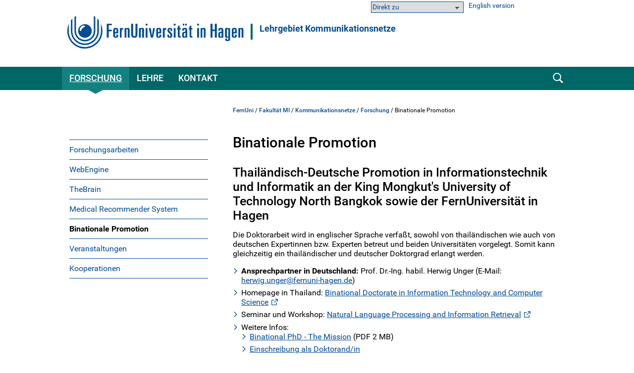

--- FILE ---
content_type: text/html; charset=UTF-8
request_url: https://www.fernuni-hagen.de/kn/forschung/binational/index.shtml
body_size: 31123
content:
<!DOCTYPE html>
<html lang="de">


<head>
    <meta name="GENERATOR" content="IMPERIA 9.2.15" />

    <meta charset="utf-8" />
    <meta http-equiv="X-UA-Compatible" content="IE=edge" />
    <meta name="viewport" content="width=device-width, initial-scale=1" />

    <meta name="description" content=""/>
    <meta name="Keywords" content="Binationale Promotion, doctorate, Ph.D., Promotion, thai, german" />
    <title>
            Binationale Promotion -
        FernUniversität in Hagen
    </title>
    <meta name="X-Imperia-Live-Info" content="47bcde96-8350-940d-f2f6-206a4271fdd5/187558/268989/268991/269000/194680" />


			


<link href="/static/shared/css/main.css?t=1763454531" rel="stylesheet" media="all" />
<link href="/static/shared/css/slider.css?t=1763454531" rel="stylesheet" media="all" />
<link href="/static/shared/css/responsive.css" rel="stylesheet" media="all" />
<link href="/static/shared/css/map.css" rel="stylesheet" media="all" />
<link href="/static/shared/css/print.css" rel="stylesheet" media="print" />
<link href="/static/shared/css/forms.css" rel="stylesheet" media="screen" />
<link href="/css/bootstrap-icons/bootstrap-icons.min.css" rel="stylesheet">
<script src="/static/shared/js/jquery-3.6.0.min.js"></script>
<script type="module" src="/static/shared/js/fc/widget.module.min.js" async defer></script>
<script nomodule src="/static/shared/js/fc/widget.min.js" async defer></script>







</head>
<body class="mi">
<!--stopindex-->
	<div id="skipnav" class="noprint">
		<ul>
			<li><a href="#seitentitel">zum Inhalt</a></li>
		</ul>
	</div>



    <header id="fu-header">

        



<div class="fu-container" >
    <div class="fu-row">
        <div class="fu-float-left fu-logo-head">
            <div>
                <a href="/index.shtml">
                    <img src="/static/shared/images/logo_fernuni_hagen.svg" alt="Homepage FernUniversität in Hagen" title="FernUniversität in Hagen" />
                </a>
            </div>
        </div>

        <div class="fu-float-left logoline">
            <span class="logoline-inner">
                <a href="/kn">Lehrgebiet Kommunikationsnetze</a>
            </span>
        </div>
    </div>
</div>




        <div class="fu-container" id="fu-mobile-menu">
	<div class="fu-row">
		<div class="fu-col-xs-6 fu-col-sm-6 fu-col-md-6 fu-col-lg-6 fu-align-left">
			<a id="fu-mobile-btn" href="javascript:void(0);" title="Mobile Navigation"><img src="/static/shared/images/icon_menu.svg" alt="Menü Symbol" width="21" height="18" /></a>
		</div>
		<div class="fu-col-xs-6 fu-col-sm-6 fu-col-md-6 fu-col-lg-6 fu-align-right">
			<!-- mobile search icon -->
			<div id="fu-mobile-search-icon-box">
				<a id="fu-mobile-search-icon" href="#"><img src="/static/shared/images/icon_search_blue.svg" alt="Suche einblenden" class="fu-mobile-search-icon" /></a>
			</div>
			<!-- /mobile search icon -->
		</div>
	</div>
</div>

        <nav id="nav-wrapper">
            <div class="fu-container">
                <div class="fu-row">
                    <div class="fu-col-xs-12 fu-clearfix">
                        <div id="nav">
                            <ul class="fu-mainmenu" role="menubar" id="hauptnavigation">
                                            <li class="fu-infoline">
                <div class="fu-row fu-box-infoline float-right">
    <div id="fu-box-select-direkt_zu" class="fu-col-xs-12 fu-col-md-4 fu-nowrap">
        <select class="fu-select-direkt_zu" onchange="location.href=this.options[this.selectedIndex].value">
            <option value="">Direkt zu</option>

            <option value="https://moodle-wrm.fernuni-hagen.de/">Moodle</option>

            <option value="https://pos.fernuni-hagen.de/">Prüfungsportal</option>

            <option value="https://vu.fernuni-hagen.de/">Virtueller Studienplatz</option>

            <option value="https://www.ub.fernuni-hagen.de">Literaturrecherche</option>

        </select>
    </div>
    <div id="fu-box-language-selection" class="fu-col-xs-12 fu-col-md-4">
        <a href="/kn/en/research">English version</a>
    </div>
                </div>
            </li>


                                <li class="fu-has-children feu-root-navigation" data-feu-dir="/kn/forschung/" data-sort="201">
                <a class="fu-toggle-arrow fu-arrow-down" href="javascript:void(0);" title="Forschung Aufklappen" aria-expanded="false">
                    <img src="/static/shared/images/icon_arrow_white_down.svg" title="Forschung Aufklappen" alt="">
                </a>
                <a class="fu-has-popup" aria-haspopup="true" id="hauptnavigation-punkt-1" href="/kn/forschung/index.shtml" title="Forschung">Forschung</a><div class="triangle"><div class="triangle"></div></div><div class="fu-submenu">
    <ul class="fu-submenu-level1">
    
        <li data-feu-dir="/kn/forschung">
            
            <a href="/kn/forschung/forschungsarbeiten.shtml" title="Forschungsarbeiten" class="parent">
                
                    Forschungsarbeiten
                
            </a>
            
        </li>
    
        <li data-feu-dir="/kn/forschung">
            
            <a href="/kn/forschung/webengine.shtml" title="WebEngine" class="parent">
                
                    WebEngine
                
            </a>
            
        </li>
    
        <li data-feu-dir="/kn/forschung">
            
            <a href="/kn/forschung/thebrain.shtml" title="TheBrain" class="parent">
                
                    TheBrain
                
            </a>
            
        </li>
    
        <li data-feu-dir="/kn/forschung">
            
            <a href="/kn/forschung/mrs.shtml" title="Medical Recommender System" class="parent">
                
                    Medical Recommender System
                
            </a>
            
        </li>
    
        <li data-feu-dir="/kn/forschung/binational">
            
            <a href="/kn/forschung/binational/index.shtml" title="Binationale Promotion" class="parent">
                
                    Binationale Promotion
                
            </a>
            
        </li>
    
        <li data-feu-dir="/kn/forschung/veranstaltungen">
            
            <a href="/kn/forschung/veranstaltungen/index.shtml" title="Veranstaltungen" class="parent">
                
                    Veranstaltungen
                
            </a>
            
        </li>
    
        <li data-feu-dir="/kn/forschung/kooperationen">
            
            <a href="/kn/forschung/kooperationen/index.shtml" title="Kooperationen" class="parent">
                
                    Kooperationen
                
            </a>
            
        </li>
    
    </ul>
</div>
</li><li class="fu-has-children feu-root-navigation" data-feu-dir="/kn/lehre/" data-sort="300">
                <a class="fu-toggle-arrow fu-arrow-down" href="javascript:void(0);" title="Lehre Aufklappen" aria-expanded="false">
                    <img src="/static/shared/images/icon_arrow_white_down.svg" title="Lehre Aufklappen" alt="">
                </a>
                <a class="fu-has-popup" aria-haspopup="true" id="hauptnavigation-punkt-2" href="/kn/lehre/index.shtml" title="Lehre">Lehre</a><div class="triangle"><div class="triangle"></div></div><div class="fu-submenu">
    <ul class="fu-submenu-level1">
    
        <li data-feu-dir="/kn/lehre">
            
            <a href="/kn/lehre/module.shtml" title="Modulübersicht" class="parent">
                
                    Modulübersicht
                
            </a>
            
        </li>
    
        <li data-feu-dir="/kn/lehre/abschlussarbeiten">
            
            <a href="/kn/lehre/abschlussarbeiten/index.shtml" title="Abschlussarbeiten" class="parent">
                
                    Abschlussarbeiten
                
            </a>
            
        </li>
    
    </ul>
</div>
</li><li class="fu-has-children feu-root-navigation" data-feu-dir="/kn/kontakt/" data-sort="400">
                <a class="fu-toggle-arrow fu-arrow-down" href="javascript:void(0);" title="Kontakt Aufklappen" aria-expanded="false">
                    <img src="/static/shared/images/icon_arrow_white_down.svg" title="Kontakt Aufklappen" alt="">
                </a>
                <a class="fu-has-popup" aria-haspopup="true" id="hauptnavigation-punkt-3" href="/kn/kontakt/index.shtml" title="Kontakt">Kontakt</a><div class="triangle"><div class="triangle"></div></div><div class="fu-submenu">
    <ul class="fu-submenu-level1">
    
        <li data-feu-dir="/kn/kontakt/team">
            
            <a href="/kn/kontakt/team/index.shtml" title="Team" class="parent">
                
                    Team
                
            </a>
            
        </li>
    
        <li data-feu-dir="/kn/kontakt">
            
            <a href="/kn/kontakt/adresse.shtml" title="Anfahrt" class="parent">
                
                    Anfahrt
                
            </a>
            
        </li>
    
    </ul>
</div>
</li>
                            </ul>
                        </div>
                        <div id="fu-search-icon-box">
                            <a id="fu-search-icon" href="#"><img src="/static/shared/images/icon_search.svg" alt="Suche einblenden" class="fu-search-icon" /></a>
                        </div>
                    </div>
                </div>
                			<div id="fu-search-form">
				<div class="fu-container">
					<div class="fu-row">
						<div class="fu-col-xs-12">
							<form role="search" method="get" name="search" id="search" action="https://search.fernuni-hagen.de/feu/">
								<input type="text" class="fu-search-input-field" name="query" id="query" size="15" placeholder="Suchbegriff eingeben" tabindex="-1" />
								<input type="hidden" name="page" id="page" value="1" />
								<input type="hidden" name="sort" id="sort" value="mrank" />
								<input type="hidden" name="sortdir" id="sortdir" value="desc" />
								<input type="hidden" name="adsDisplay" id="adsDisplay" value="true" />
								<input type="hidden" name="autoSuggestDisplay" id="autoSuggestDisplay" value="true" />
								<input type="hidden" name="default" id="default" value="AND" />
								<input type="hidden" name="public" id="public" value="true" />
								<input type="hidden" name="relatedQuery" id="relatedQuery" value="false" />
								<input type="hidden" name="sort1" id="sort1" value="relevance" />
								<input type="hidden" name="sortdir1" id="sortdir1" value="desc" />
								<input type="hidden" name="topQuery" id="topQuery" value="false" />
								<input type="hidden" name="tunetemplate" id="tunetemplate" value="WEB" />
		
								<input class="fu-search-submit-button" type="submit" value="Suchen" tabindex="-1" />
							</form>
							<script>
								$(document).ready(function() {
									$('#search').submit(function( event ) {
										if($('#search-query').val() == '') {
										alert( "Bitte einen Suchbegriff in das Suchfeld eingeben!" );
										event.preventDefault();
										}
									});
								});
							</script>
						</div> 
					</div>
				</div>
			</div>
            </div>
        </nav>
    </header>


<div class="fu-container" id="fu-content">
				<div class="fu-row">
					<div class="fu-col-xs-12 fu-clearfix"><!-- tennant: 'shared', realm: 'sidebar', from: 'catmeta', list: 'sidebar_navigation', type: 'content'-->
	<nav id="fu-aside">
    <!-- sidebar -->
    <div aria-label="Untermenü">
        <ul class="fu-sidemenu" role="menu">
        
            <li class="fu-has-children" data-feu-path="/kn/forschung/forschungsarbeiten.shtml" data-feu-dir="/kn/forschung" role="menuitem">
                
                <a class="feu-a-submenu" href="/kn/forschung/forschungsarbeiten.shtml">
                
                            
                    
                        Forschungsarbeiten
                    
                </a>
            
        </li>
        
            <li class="fu-has-children" data-feu-path="/kn/forschung/webengine.shtml" data-feu-dir="/kn/forschung" role="menuitem">
                
                <a class="feu-a-submenu" href="/kn/forschung/webengine.shtml">
                
                            
                    
                        WebEngine
                    
                </a>
            
        </li>
        
            <li class="fu-has-children" data-feu-path="/kn/forschung/thebrain.shtml" data-feu-dir="/kn/forschung" role="menuitem">
                
                <a class="feu-a-submenu" href="/kn/forschung/thebrain.shtml">
                
                            
                    
                        TheBrain
                    
                </a>
            
        </li>
        
            <li class="fu-has-children" data-feu-path="/kn/forschung/mrs.shtml" data-feu-dir="/kn/forschung" role="menuitem">
                
                <a class="feu-a-submenu" href="/kn/forschung/mrs.shtml">
                
                            
                    
                        Medical Recommender System
                    
                </a>
            
        </li>
        
            <li class="fu-has-children" data-feu-path="/kn/forschung/binational/index.shtml" data-feu-dir="/kn/forschung/binational" role="menuitem">
                
                <a class="feu-a-submenu" href="/kn/forschung/binational/index.shtml">
                
                            
                    
                        Binationale Promotion
                    
                </a>
            
        </li>
        
            <li class="fu-has-children" data-feu-path="/kn/forschung/veranstaltungen/index.shtml" data-feu-dir="/kn/forschung/veranstaltungen" role="menuitem">
                
                <a class="feu-a-submenu" href="/kn/forschung/veranstaltungen/index.shtml">
                
                            
                    
                        Veranstaltungen
                    
                </a>
            
        </li>
        
            <li class="fu-has-children" data-feu-path="/kn/forschung/kooperationen/index.shtml" data-feu-dir="/kn/forschung/kooperationen" role="menuitem">
                
                <a class="feu-a-submenu" href="/kn/forschung/kooperationen/index.shtml">
                
                            
                    
                        Kooperationen
                    
                </a>
            
        </li>
        
        </ul>
    </div>
    <!-- /sidebar -->
</nav>


<!--startindex-->
            <main id="inhalt" class="fu-main" role="main">
								<!-- tennant: 'shared', realm: 'top', from: 'catmeta', list: 'breadcrumb', type: 'content'-->
	<div id="fu-breadcrumb">
<ul id="brotkruemelpfad" class="brotkruemelpfad">
<li><a href="https://www.fernuni-hagen.de">FernUni</a> / </li>
<li><a href="/mi" title="Fakultät MI ">Fakultät MI</a> / </li>
<li><a href="/kn" title="Kommunikationsnetze ">Kommunikationsnetze</a> / </li>
<li><a href="/kn/forschung" title="Forschung ">Forschung</a> / </li>
<li>Binationale Promotion</li>
</ul>
</div>
	<!-- tennant: 'shared', realm: 'main', from: 'catmeta', list: 'title,default,autor', type: 'content'-->
<h1 id="seitentitel">Binationale Promotion</h1>

    

<h2 class="clear ">
Thailändisch-Deutsche Promotion in Informationstechnik und Informatik an der <span lang="en">King Mongkut's University of Technology North Bangkok</span> sowie der FernUniversität in Hagen
</h2>
	<div class="text-default">
		<p>Die Doktorarbeit wird in englischer Sprache verfa&szlig;t, sowohl von thail&auml;ndischen wie auch von deutschen Expertinnen bzw. Experten betreut und beiden Universit&auml;ten vorgelegt. Somit kann gleichzeitig ein thail&auml;ndischer und deutscher Doktorgrad erlangt werden.</p> <ul class="fu-link-list"> <li><strong>Ansprechpartner in Deutschland:</strong> Prof. Dr.-Ing. habil. Herwig Unger (E-Mail: <a href="#" data-mt="aGVyd2lnLnVuZ2VyQGZlcm51bmktaGFnZW4uZGU=" class="fu-mail" >herwig.unger</a>)</li> <li>Homepage in Thailand: <span lang="en"><a href="http://www.itkmutnblms.org/binationalphd/">Binational Doctorate in Information Technology and Computer Science</a></span></li> <li>Seminar und Workshop: <span lang="en"><a href="http://www.itkmutnblms.org/NLIR/">Natural Language Processing and Information Retrieval</a></span></li> <li>Weitere Infos: <ul> <li><a href="/kn/docs/kooperationen/binationalphd_ppt.pdf">Binational PhD - The Mission</a><span class="link-size"> (PDF 2 MB)</span></li> <li><a href="/studium/studienangebot/promotion.shtml">Einschreibung als Doktorand/in </a></li> <li><a href="http://www.itkmutnblms.org/binationalphd/2019-2/">Aktivit&auml;ten 2019</a></li> </ul> </li> </ul>
	</div>

<figure class="fu-clearfix fu-col-xs-12 fu-col-sm-12 fu-col-md-12 fu-col-lg-12 fu-block  ">
    <div class="fu-image">
    <img src="/kn/images/kooperationen/resize__800_1133_on_23e73fa3a036ec0528aaac288e612580_binational_degree_poster_2019.png" alt="" class="fu-fullwidth">

        <span id='span_etikett_10_1'>Abbildung: KMUTNB</span>

    </div>
</figure>
<div class="fu-infobox fu-block clear ">
<h2>FernUni Presseberichte</h2>
	<ul class="fu-link-list"> <li><a href="/kn/forschung/binational/bildungsmarkt.shtml">Durchbruch beim Zugang zu ostasiatischen Bildungsm&auml;rkten</a></li> <li><a href="/kn/forschung/binational/binatphdstart.shtml">Binationales Promotionsprogramm beginnt</a></li> </ul>
</div>



<div class="clear fu-editorial">
        <a href="#" data-mt="c2VrcmV0YXJpYXQua25AZmVybnVuaS1oYWdlbi5kZQ==" class="">kn</a>

                | 08.01.2025
</div>


						</main>
					</div>
				</div>
			</div>
<!--stopindex-->



                    <footer>
            <div class="fu-container">
		        <div class="fu-row"> <div class="fu-col-xs-12 fu-col-sm-12 fu-col-lg-7"> <div class="fu-col-xs-12 fu-col-sm-6"> <h2>Kontakt</h2> <ul> <li class="fu-margin-bottom-20">FernUniversit&auml;t in Hagen<br /> Universit&auml;tsstra&szlig;e 47<br /> 58097 Hagen</li> <li>Telefon: <a href="tel:+4923319872444">+49 2331 987-2444</a></li> <li>E-Mail: <a href="#" data-mt="aW5mb0BmZXJudW5pLWhhZ2VuLmRl" class="fu-mail">info</a></li> </ul> </div> <div class="fu-col-xs-12 fu-col-sm-6"> <ul> <li class="fu-margin-top-40"><a href="/service/kontakt.shtml">Kontaktseite</a></li> <li><a href="/service/campusplan-anfahrt.shtml">Campusplan &amp; Anfahrt</a></li> <li><a href="https://www.fernuni-hagen.de/sc/fb">Feedback &amp; Kritik</a></li> <li><a href="https://www.fernuni-hagen.de/hinweisgeberschutzgesetz/gesetz.shtml">Meldestelle f&uuml;r Hinweise</a></li> <li class="fu-margin-bottom-20"><a href="https://staffsearch.fernuni-hagen.de/">Personensuche</a></li> <li><a href="/universitaet/kommunikation.shtml">Pressestelle / Marketing</a></li> </ul> </div> </div> <div class="fu-col-xs-12 fu-col-sm-12 fu-col-lg-5"> <div class="fu-col-xs-12 fu-col-sm-6 fu-col-lg-8"> <h2>Webseite</h2> <ul> <li><a href="/universitaet/aktuelles/index.shtml">Aktuelles</a></li> <li class="fu-margin-bottom-20"><a href="/universitaet/veranstaltungen/index.shtml">Veranstaltungen</a></li> <li><a href="/universitaet/karriere.shtml">Karriere</a></li> <li><a href="https://shop.fernuni-hagen.de/">Onlineshop</a></li> <li><a href="/universitaet/presse/socialmedia.shtml"><span lang="en">Social Media</span></a></li> <li><a href="https://www.stadt-der-fernuni.de/"><span lang="en">Kooperationen Stadt Hagen</span></a></li> </ul> </div> <div class="fu-col-xs-12 fu-col-sm-6 fu-col-lg-4"> <ul> <li class="fu-margin-top-40"><a href="/service/abisz.shtml">Themen A-Z</a></li> <li class="fu-margin-bottom-20"><a href="/service/erklaerung-barrierefreiheit.shtml">Barrierefrei</a></li> <li><a href="/service/datenschutz.shtml">Datenschutzerkl&auml;rung</a></li> <li><a href="/universitaet/themen/datenschutz.shtml">Datenschutzbeauftragter</a></li> <li><a href="/service/impressum.shtml">Impressum</a></li> </ul> </div> </div> </div>
            </div>
        </footer>




                    <div id="fu-footer-map">
            <div class="fu-container">
                <div class="fu-row">
                    <div class="fu-col-xs-12 fu-col-sm-12 fu-col-lg-3">
                        <img class="logo" src="/static/shared/images/logo_fernuni_hagen_fuss.svg" alt="Logo FernUniversität in Hagen" title="Logo FernUniversität in Hagen">
                    </div>
                    <div class="fu-col-xs-12 fu-col-sm-12 fu-col-lg-9">
                        <a href="#" id="fu-footer-map-btn">Standorte - Auch in Ihrer Nähe <img src="/static/shared/images/icon_arrow_white_down.svg" alt="Karte Aufklappen" class="fu-footer-map-btn-image" /></a>
                    </div>
                </div>
            </div>
        </div>
        <div id="fu-footer-map-content-new" class="fu-container">

	<script src="/static/shared/js/iD-pinmap.js"></script>
	<div class="iDpinmap" data-zoom="12" data-min-zoom="1" data-max-zoom="19" data-height="500" data-maxwidth="680">
		<ul class="iDpinmap-list" style="display:none">

			<li data-lat="47.498448" data-lng="19.0588512" data-icon="0" class="iDpinmap-item">
				<div class="iDpinmap-text">
					<h3>Fernstudienzentrum Budapest</h3>
					<div>Madách Imre út 13-14. "A" épület IV. emelet<br />1075 Budapest<br /><br /></div>
					<a href="/budapest">
							<div>Homepage</div>
					</a>
				</div>
			</li>

			<li data-lat="48.2104183" data-lng="16.380732" data-icon="0" class="iDpinmap-item">
				<div class="iDpinmap-text">
					<h3>JKU Zentrum für Fernstudien Wien</h3>
					<div>Ehemalige Postsparkasse<br />Wiesingerstraße 4, 2. Stock<br />A-1010 Wien</div>
					<a href="https://www.jku.at/zentrum-fuer-fernstudien/kontakt/wien/">
							<div>Homepage</div>
					</a>
				</div>
			</li>

			<li data-lat="48.3375926" data-lng="14.3219552" data-icon="0" class="iDpinmap-item">
				<div class="iDpinmap-text">
					<h3>Studienzentrum Linz</h3>
					<div>Altenbergerstraße 69<br />A-4040 Linz</div>
					<a href="https://www.jku.at/zentrum-fuer-fernstudien/kontakt/linz/">
							<div>Homepage</div>
					</a>
				</div>
			</li>

			<li data-lat="46.6112304" data-lng="13.8832562" data-icon="0" class="iDpinmap-item">
				<div class="iDpinmap-text">
					<h3>Studienzentrum Villach</h3>
					<div>Europastraße 4<br />A-9524 Villach</div>
					<a href="https://www.jku.at/zentrum-fuer-fernstudien/kontakt/villach/">
							<div>Homepage</div>
					</a>
				</div>
			</li>

			<li data-lat="47.4302211" data-lng="12.8310335" data-icon="0" class="iDpinmap-item">
				<div class="iDpinmap-text">
					<h3>Studienzentrum Saalfelden (Salzburg)</h3>
					<div>Leogangerstraße 51a<br />A-5760 Saalfelden am Steinernen Meer</div>
					<a href="https://www.jku.at/zentrum-fuer-fernstudien/kontakt/saalfelden/">
							<div>Homepage</div>
					</a>
				</div>
			</li>

			<li data-lat="48.14753445" data-lng="11.56770535" data-icon="0" class="iDpinmap-item">
				<div class="iDpinmap-text">
					<h3>Campus München</h3>
					<div>Arcisstraße19 <br />80333 München</div>
					<a href="/stz/muenchen">
							<div>Homepage</div>
					</a>
				</div>
			</li>

			<li data-lat="49.4606954" data-lng="11.0833244" data-icon="0" class="iDpinmap-item">
				<div class="iDpinmap-text">
					<h3>Campus Nürnberg</h3>
					<div>Pirckheimerstraße 68<br />90408 Nürnberg</div>
					<a href="/stz/nuernberg">
							<div>Homepage</div>
					</a>
				</div>
			</li>

			<li data-lat="51.33866" data-lng="12.377462" data-icon="0" class="iDpinmap-item">
				<div class="iDpinmap-text">
					<h3>Campus Leipzig</h3>
					<div>Universitätsstraße 16<br />04109 Leipzig</div>
					<a href="/stz/leipzig">
							<div>Homepage</div>
					</a>
				</div>
			</li>

			<li data-lat="52.5042966" data-lng="13.3302405" data-icon="0" class="iDpinmap-item">
				<div class="iDpinmap-text">
					<h3>Campus Berlin</h3>
					<div>Kurfürstendamm 21 (3. OG)<br />Gebäudekomplex „Neues Kranzler Eck“ <br />10719 Berlin </div>
					<a href="/stz/berlin">
							<div>Homepage</div>
					</a>
				</div>
			</li>

			<li data-lat="47.50293335" data-lng="9.7497679" data-icon="0" class="iDpinmap-item">
				<div class="iDpinmap-text">
					<h3>Studienzentrum Bregenz</h3>
					<div>Belruptstraße 10<br />A-6900 Bregenz</div>
					<a href="https://www.jku.at/zentrum-fuer-fernstudien/kontakt/bregenz/">
							<div>Homepage</div>
					</a>
				</div>
			</li>

			<li data-lat="48.8135892" data-lng="9.1784823" data-icon="0" class="iDpinmap-item">
				<div class="iDpinmap-text">
					<h3>Campus Stuttgart</h3>
					<div>Leitzstraße 45 <br />70469 Stuttgart<br /><a href="/stz/stuttgart">Homepage</a><br /><br><br /><strong>Service Schweiz</strong></div>
					<a href="/schweiz">
							<div>Homepage</div>
					</a>
				</div>
			</li>

			<li data-lat="49.0057621" data-lng="8.4040887" data-icon="0" class="iDpinmap-item">
				<div class="iDpinmap-text">
					<h3>Campus Karlsruhe</h3>
					<div>Kriegsstraße 100<br />76133 Karlsruhe</div>
					<a href="/stz/karlsruhe">
							<div>Homepage</div>
					</a>
				</div>
			</li>

			<li data-lat="50.1051539" data-lng="8.6953988" data-icon="0" class="iDpinmap-item">
				<div class="iDpinmap-text">
					<h3>Campus Frankfurt/Main</h3>
					<div>Walther-von-Cronberg-Platz 16<br />60594 Frankfurt/Main</div>
					<a href="/stz/frankfurt">
							<div>Homepage</div>
					</a>
				</div>
			</li>

			<li data-lat="50.6966979" data-lng="7.14303495000001" data-icon="0" class="iDpinmap-item">
				<div class="iDpinmap-text">
					<h3>Campus Bonn</h3>
					<div>Gotenstraße 161<br />53175 Bonn </div>
					<a href="/stz/bonn">
							<div>Homepage</div>
					</a>
				</div>
			</li>

			<li data-lat="51.1973932" data-lng="6.695465" data-icon="0" class="iDpinmap-item">
				<div class="iDpinmap-text">
					<h3>Campus Neuss</h3>
					<div>Brückstraße 1<br />41460 Neuss</div>
					<a href="/stz/neuss">
							<div>Homepage</div>
					</a>
				</div>
			</li>

			<li data-lat="53.5446863" data-lng="10.0196161999633" data-icon="0" class="iDpinmap-item">
				<div class="iDpinmap-text">
					<h3>Campus Hamburg</h3>
					<div>Amsinckstraße 57<br />20097 Hamburg </div>
					<a href="/stz/hamburg">
							<div>Homepage</div>
					</a>
				</div>
			</li>

			<li data-lat="52.3211687" data-lng="9.8190961" data-icon="0" class="iDpinmap-item">
				<div class="iDpinmap-text">
					<h3>Campus Hannover</h3>
					<div>Expo Plaza 11<br />30539 Hannover</div>
					<a href="/stz/hannover">
							<div>Homepage</div>
					</a>
				</div>
			</li>

			<li data-lat="51.9515744" data-lng="7.17264" data-icon="0" class="iDpinmap-item">
				<div class="iDpinmap-text">
					<h3>Campus Coesfeld</h3>
					<div>Osterwicker Straße 29<br />48653 Coesfeld</div>
					<a href="/stz/coesfeld">
							<div>Homepage</div>
					</a>
				</div>
			</li>

			<li data-lat="51.3771238" data-lng="7.4948796" data-icon="0" class="iDpinmap-item">
				<div class="iDpinmap-text">
					<h3>Campus  Hagen</h3>
					<div>Universitätsstraße 11<br />58097 Hagen</div>
					<a href="/stz/hagen">
							<div>Homepage</div>
					</a>
				</div>
			</li>

		</ul>
	</div>
	<div class="text-default">
		<div class="fu-row"> <div class="fu-col-xs-12 fu-col-sm-12 fu-col-md-6 fu-col-lg-6"> <h3>Campusstandorte in Deutschland</h3> <ul class="fu-link-list"> <li><a href="/stz/berlin"><strong>Campus Berlin</strong></a></li> <li><a href="/stz/bonn"><strong>Campus Bonn</strong></a></li> <li><a href="/stz/coesfeld"><strong>Campus Coesfeld</strong></a></li> <li><a href="/stz/frankfurt"><strong>Campus Frankfurt am Main</strong></a></li> <li><a href="/stz/hagen"><strong>Campus Hagen</strong></a></li> <li><a href="/stz/hamburg"><strong>Campus Hamburg</strong></a></li> <li><a href="/stz/hannover"><strong>Campus Hannover</strong></a></li> <li><a href="/stz/karlsruhe"><strong>Campus Karlsruhe</strong></a></li> <li><a href="/stz/leipzig"><strong>Campus Leipzig</strong></a></li> <li><a href="/stz/muenchen"><strong>Campus M&uuml;nchen</strong></a></li> <li><a href="/stz/neuss"><strong>Campus Neuss</strong></a></li> <li><a href="/stz/nuernberg"><strong>Campus N&uuml;rnberg</strong></a></li> <li><a href="/stz/stuttgart"><strong>Campus Stuttgart</strong></a></li> </ul> </div> <div class="fu-col-xs-12 fu-col-sm-12 fu-col-md-6 fu-col-lg-6"> <h3>&Ouml;sterreich</h3> <ul class="fu-link-list"> <li><a href="https://www.jku.at/zentrum-fuer-fernstudien/"><strong>Zentrum f&uuml;r Fernstudien &Ouml;sterreich</strong></a> <ul> <li><a href="https://www.jku.at/zentrum-fuer-fernstudien/kontakt/bregenz">Bregenz</a></li> <li><a href="https://www.jku.at/zentrum-fuer-fernstudien/kontakt/linz">Linz</a></li> <li><a href="https://www.jku.at/zentrum-fuer-fernstudien/kontakt/wien">Wien</a></li> <li><a href="https://www.jku.at/zentrum-fuer-fernstudien/kontakt/saalfelden">Saalfelden</a></li> <li><a href="https://www.jku.at/zentrum-fuer-fernstudien/kontakt/villach">Villach</a></li> </ul> </li> </ul> <h3>Schweiz</h3> <ul class="fu-link-list"> <li><a href="/stz/schweiz/"><strong>Service Schweiz</strong></a></li> </ul> <h3>Ungarn</h3> <ul class="fu-link-list"> <li><a href="/stz/budapest"><strong>Fernstudienzentrum Budapest</strong></a></li> </ul> </div> </div>
	</div>

        </div>









<a href="#" class="fu-scrollToTop" style="display: inline;"><img src="/static/shared/images/btn_scrolltotop.svg" alt="nach oben"></a>

<script src="/static/shared/js/lightslider-1.1.6.min.js" ></script>

<script src="/static/shared/js/main.js" ></script>

<script src="/static/shared/js/fresco.js"></script>
<script src="/static/shared/js/carousel-script.js?t=1763454531"></script>

<script src="/static/shared/js/jquery.magnific-popup.min.js" ></script>


<script src="/static/shared/js/smk-accordion.js" ></script>

<script src="/static/shared/js/fileupload.js" ></script>

<script src="/static/shared/js/leaflet/leaflet.js"></script>





<!-- Matomo -->
<script type="text/javascript">
    var _paq = window._paq = window._paq || [];
    /* tracker methods like "setCustomDimension" should be called before "trackPageView" */
    _paq.push(["setDocumentTitle", document.domain + "/" + document.title]);
    _paq.push(["setCookieDomain", "*.www.fernuni-hagen.de"]);
    _paq.push(["setDomains", ["*.www.fernuni-hagen.de"]]);
    _paq.push(['trackPageView']);
    _paq.push(['enableLinkTracking']);
    _paq.push(['enableHeartBeatTimer']);    
    (function() {
      var u="//analytics.fernuni-hagen.de/matomo/";
      _paq.push(['setTrackerUrl', u+'matomo.php']);
      _paq.push(['setSiteId', '1']);
      var d=document, g=d.createElement('script'), s=d.getElementsByTagName('script')[0];
      g.type='text/javascript'; g.async=true; g.src=u+'matomo.js'; s.parentNode.insertBefore(g,s);
    })();
  </script>
  <!-- End Matomo Code -->
  












</body>




</html>


--- FILE ---
content_type: image/svg+xml
request_url: https://www.fernuni-hagen.de/static/shared/images/icon_menu.svg
body_size: 612
content:
<?xml version="1.0" encoding="utf-8"?>
<!-- Generator: Adobe Illustrator 14.0.0, SVG Export Plug-In  -->
<!DOCTYPE svg PUBLIC "-//W3C//DTD SVG 1.1//EN" "http://www.w3.org/Graphics/SVG/1.1/DTD/svg11.dtd" [
	<!ENTITY ns_flows "http://ns.adobe.com/Flows/1.0/">
]>
<svg version="1.1"
	 xmlns="http://www.w3.org/2000/svg" xmlns:xlink="http://www.w3.org/1999/xlink" xmlns:a="http://ns.adobe.com/AdobeSVGViewerExtensions/3.0/"
	 x="0px" y="0px" width="21px" height="18px" viewBox="0 0 21 18" enable-background="new 0 0 21 18" xml:space="preserve">
<defs>
</defs>
<rect x="0" fill="#164C97" width="21" height="4"/>
<rect x="0" y="7" fill="#164C97" width="21" height="4"/>
<rect y="14" fill="#164C97" width="21" height="4"/>
</svg>


--- FILE ---
content_type: image/svg+xml
request_url: https://www.fernuni-hagen.de/static/shared/images/icon_externeseite.svg
body_size: 619
content:
<svg id="Ebene_1" data-name="Ebene 1" xmlns="http://www.w3.org/2000/svg" xmlns:xlink="http://www.w3.org/1999/xlink" viewBox="0 0 15 15"><defs><style>.cls-1{fill:none;}.cls-2{clip-path:url(#clip-path);}.cls-3{fill:#004d96;}</style><clipPath id="clip-path" transform="translate(0 -85.04)"><rect class="cls-1" y="85.04" width="15" height="15"/></clipPath></defs><title>icon_externeseite_v4</title><g class="cls-2"><path class="cls-3" d="M1.8,88.8H6.37V87.3H1.8A1.8,1.8,0,0,0,0,89.1v9.14A1.8,1.8,0,0,0,1.8,100h9.15a1.8,1.8,0,0,0,1.8-1.8V93.66h-1.5v4.58a.3.3,0,0,1-.3.3H1.8a.3.3,0,0,1-.3-.3V89.1a.3.3,0,0,1,.3-.3m13.2-2A1.8,1.8,0,0,0,13.2,85H8.53v1.5h3.92L5.84,93.15,6.9,94.21l6.6-6.6v4H15Z" transform="translate(0 -85.04)"/></g></svg>